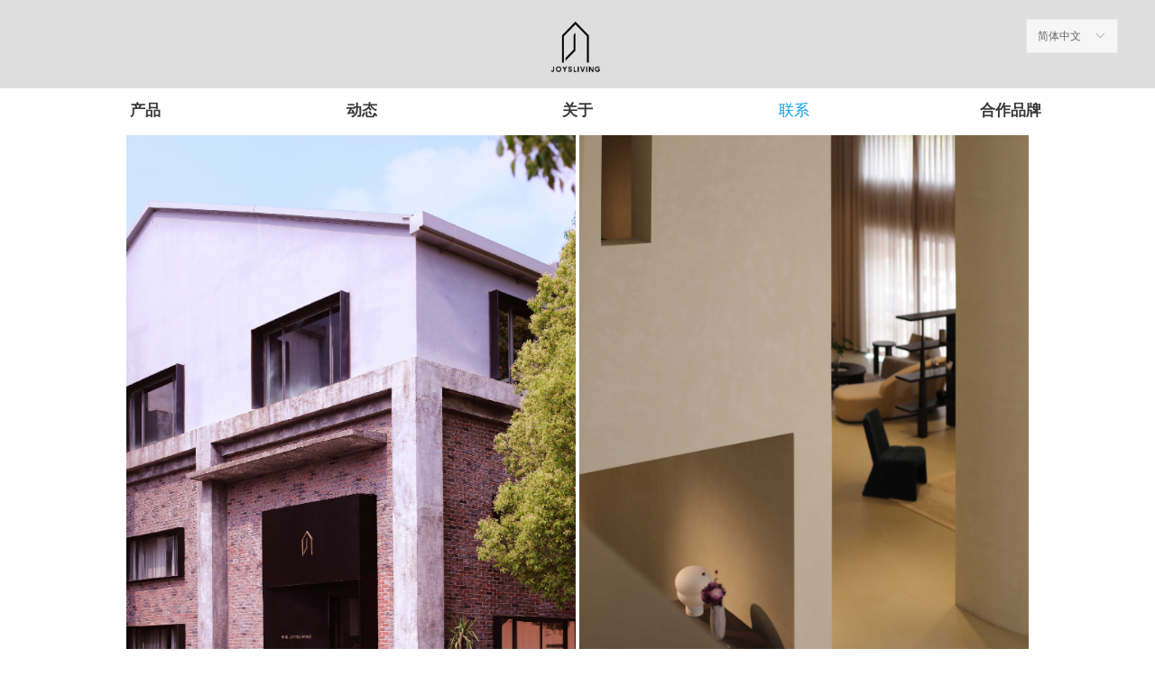

--- FILE ---
content_type: text/html; charset=utf-8
request_url: https://www.joysliving.com/admin/map/Index2?showMapType=on&showNavigation=on&showMarker=on&zoom=16&mapStyle=normal&mapItems=[{%22ItemTitle%22:%22%22,%22ItemDetail%22:%22%22,%22ProvinceName%22:%22%22,%22CityName%22:%22%22,%22Content%22:%22%22,%22AdressDetail%22:%22%E4%B8%8A%E6%B5%B7%E5%B8%82%E5%98%89%E5%AE%9A%E5%8C%BA%E5%8D%8E%E6%B1%9F%E8%B7%AF1078%E5%8F%B7%E5%8C%97%E8%99%B9%E6%A1%A5%E6%97%B6%E5%B0%9A%E5%88%9B%E6%84%8F%E5%9B%AD%20N2%E6%A0%8B102%E5%AE%A4%22,%22DisplayOrder%22:1,%22MapSelectType%22:%221%22,%22LngLat%22:%22121.323287,31.230607%22}]&mapLanguage=zh_cn
body_size: 2586
content:

<div id="allmap" style="height: 100%; width: 100%;"></div>

<script>
    window._AMapSecurityConfig = {
        serviceHost: 'https://amap.wezhan.cn/AMapService',
    }
</script>

<script src="https://img.wanwang.xin/Scripts/JQuery/jquery-3.6.3.min.js?_version=20250709210036" type="text/javascript"></script>
<script src="//webapi.amap.com/maps?v=1.4.15&key=309f07ac6bc48160e80b480ae511e1e9"></script>
<script type="text/javascript">
    // HTML 转义函数，防止 XSS 攻击
    function escapeHtml(text) {
        if (!text) return "";
        var map = {
            '&': '&amp;',
            '<': '&lt;',
            '>': '&gt;',
            '"': '&quot;',
            "'": '&#039;'
        };
        return text.replace(/[&<>"']/g, function(m) { return map[m]; });
    }
    var ShowMapType="on";
    var ShowNavigation="on";
    var ShowMarker="on";
    var MapLanguage = "zh_cn";
    var MapStyle = "normal"
    var toolBar;
    var mapObj;//= new AMap.Map("allmap");
    // 使用安全的 JSON 序列化，防止 XSS 攻击
    var marker = [{"ItemTitle":"","ItemDetail":"","ProvinceName":"","CityName":"","Content":"","AdressDetail":"上海市嘉定区华江路1078号北虹桥时尚创意园 N2栋102室","DisplayOrder":1,"MapSelectType":"1","LngLat":"121.323287,31.230607"}];

    function init(){
        mapObj = new AMap.Map("allmap", { resizeEnable: false, zoom: parseInt("16") });
        if(ShowNavigation=="on"){
            mapObj.plugin(["AMap.ToolBar"], function () {
                toolBar = new AMap.ToolBar();
                mapObj.addControl(toolBar);
                toolBar.show();
            });
        }
        if(ShowMapType=="on"){
            mapObj.plugin(["AMap.MapType"],function(){
                //地图类型切换
                var mapType= new AMap.MapType({
                    defaultType:0,//默认显示卫星图
                    showRoad:true
                });
                mapObj.addControl(mapType);
            });
        }

        if(MapLanguage !=""){
            mapObj.setLang(MapLanguage);
        }
        if(MapStyle !=""){
            mapObj.setMapStyle(MapStyle);
        }
        if(marker!=null)
        {
            if (marker.length > 0) {
                for (var i = 0; i < marker.length; i++) {
                    var markerItem = marker[i];
                    //新模式:有坐标优先读取坐标的信息
                    if (markerItem.LngLat && markerItem.LngLat.indexOf(",") !== -1) {
                        var locationInfo = markerItem.LngLat.split(',');
                        var lng = locationInfo[0] * 1;
                        var lat = locationInfo[1] * 1;
                        addmarkerByLngLat(i, lng, lat, marker[i].DisplayOrder);
                        if (i === marker.length - 1) {
                            if (marker.length > 1) {
                                mapObj.setFitView();
                            } else {
                                var lngLat = new AMap.LngLat(lng, lat);
                                mapObj.setCenter(lngLat);
                            }
                        }
                    }
                    else {
                            search(marker[i].AdressDetail, marker[i].CityName, marker[i].DisplayOrder);
                    }
                }
            }
        }
    }

    function search(addressname, cityname, addressItemId) {
        var MSearch;
        //加载地理编码插件
        mapObj.plugin(["AMap.PlaceSearch"], function () {
            MSearch = new AMap.PlaceSearch({ //构造地点查询类
                pageSize:10,
                pageIndex:1,
                city:cityname //城市
            });
            //关键字查询
            MSearch.search(addressname, function (status, result) {
                if (status === 'complete' && result.info === 'OK') {
                    keywordSearch_CallBack(result,addressItemId);
                } else {
                    geocoder(addressname, cityname,addressItemId);
                }
                mapObj.setZoom(parseInt("16"));
            });
        });
    }

    function geocoder(addressname, cityname,addressItemId ) {
        var MGeocoder;
        //加载地理编码插件
        mapObj.plugin(["AMap.Geocoder"], function () {
            MGeocoder = new AMap.Geocoder({
                city: cityname, //城市，默认：“全国”
                radius: 3000
            });
            //返回地理编码结果
            //AMap.event.addListener(MGeocoder, "complete", geocoder_CallBack);
            //地理编码
            MGeocoder.getLocation(addressname, function(status, result){
                if(status === 'complete' && result.info === 'OK'){
                    geocoder_CallBack(result,addressItemId);
                }
            });
        });
    }
    function addmarker(i, d, itemId) {
        var lngX = d.location.getLng();
        var latY = d.location.getLat();
        var markerOption = {
            map: mapObj,
            position: new AMap.LngLat(lngX, latY)
        };
        var mar = new AMap.Marker(markerOption);
        //marker.push(new AMap.LngLat(lngX, latY));
        //构建信息窗体中显示的内容
        var info = [];
        for (var i = 0; i < marker.length; i++) {
            if(marker[i].DisplayOrder==itemId){
                // 使用 HTML 转义函数防止 XSS 攻击
                info.push("<div style=\"padding:0px 0px 0px 4px;\"><b style=\"font-size:14px;\">" + escapeHtml(marker[i].ItemTitle || "") + "</b>");
                info.push("" + escapeHtml(marker[i].ItemDetail || "") + "</div></div>");
                continue;
            }
        }
        var infoWindow = new AMap.InfoWindow({
            content: info.join("<br/>")  //使用默认信息窗体框样式，显示信息内容
        });
        var fa=function(e){
            if(ShowMarker=="on"){
                infoWindow.open(mapObj, mar.getPosition());
            }
            mapObj.setCenter(mar.getPosition());
        };
        AMap.event.addListener(mar, "click", fa) ;
    }
    function addmarkerByLngLat(i, lngX,latY, itemId) {
        var markerOption = {
            map: mapObj,
            position: new AMap.LngLat(lngX, latY)
        };
        var mar = new AMap.Marker(markerOption);
        //marker.push(new AMap.LngLat(lngX, latY));
        //构建信息窗体中显示的内容
        var info = [];
        for (var i = 0; i < marker.length; i++) {
            if (marker[i].DisplayOrder == itemId) {
                // 使用 HTML 转义函数防止 XSS 攻击
                info.push("<div style=\"padding:0px 0px 0px 4px;\"><b style=\"font-size:14px;\">" + escapeHtml(marker[i].ItemTitle || "") + "</b>");
                info.push("" + escapeHtml(marker[i].ItemDetail || "") + "</div></div>");
                continue;
            }
        }
        var infoWindow = new AMap.InfoWindow({
            content: info.join("<br/>")  //使用默认信息窗体框样式，显示信息内容
        });
        var fa = function (e) {
            if (ShowMarker == "on") {
                infoWindow.open(mapObj, mar.getPosition());
            }
            mapObj.setCenter(mar.getPosition());
        };
        AMap.event.addListener(mar, "click", fa);
    }

    //地理编码返回结果展示
    function geocoder_CallBack(data,addressItemId) {
        var resultStr = "";
        //地理编码结果数组
        var geocode = new Array();
        geocode = data.geocodes;
        if (geocode.length > 0) {
            addmarker(0, geocode[0],addressItemId);
        }
        mapObj.setFitView();
    }
    function keywordSearch_CallBack(data,addressItemId) {
        var poiArr = data.poiList.pois;
        var resultCount = poiArr.length;
        if (resultCount > 0) {
            for (var i = 0; i < resultCount; i++) {
                addmarker(i, poiArr[i],addressItemId);
                break; // 只取第一条查询到的记录显示
            }
            mapObj.setFitView();
        }
    }
    $(function () {
        hack = setInterval(function () {
            if ($("#allmap").is(":visible")) {
                init();
                clearInterval(hack);
            }
        }, 1000);
    });

</script>
<style>
    .amap-layer > img[src^="data:image"] {
        display: none !important;
    }
</style>

--- FILE ---
content_type: text/css
request_url: https://img.wanwang.xin/pubsf/10361/10361832/css/367447_Pc_zh-CN.css?preventCdnCacheSeed=c6dabda1e11448d580d8ac6bd4b29761
body_size: 2710
content:
.tem_69_16 > .w-banner {padding: 0;margin: 0;height: 100%;width: 100%;position: relative;}.tem_69_16 .w-banner > .w-banner-color {padding: 0;margin: 0;top: 0;bottom: 0;left: 0;right: 0;position: absolute;height: 100%;z-index: 10;/* border */border-top: 0px solid #ffffff;border-bottom: 0px solid #ffffff;/* border radius */border-radius: 0;/* box-shadow */box-shadow: NaNpx NaNpx 0px transparent;/* background */background-color: rgba(0, 0, 0, 0.13);/* gradient */background-image: -webkit-linear-gradient(none, none);background-image: -moz-linear-gradient(none, none);background-image: -ms-linear-gradient(none, none);background-image: linear-gradient(none, none);/* more style */box-sizing: border-box;transition: box-shadow .3s, border .3s, background-color .3s, color .3s;}.tem_69_16 .w-banner > .w-banner-color > .w-banner-image {margin: 0;padding: 0;width: 100%;height: 100%;background-image: none;background-repeat: no-repeat;background-position: 50% 50%;background-attachment: scroll;background-size: auto;opacity: 1;transition: box-shadow .3s, border .3s, background-color .3s, color .3s;}.tem_69_16 .w-banner > .w-banner-content {padding: 0;margin: 0 auto;top: 0;bottom: 0;left: 0;right: 0;position: absolute;z-index: 30;}.tem_69_16 > .w-banner:hover > .w-banner-color {background-color: transparent;/* gradient */background-image: -webkit-linear-gradient(none, none);background-image: -moz-linear-gradient(none, none);background-image: -ms-linear-gradient(none, none);background-image: linear-gradient(transparent, transparent);background-image: linear-gradient(none, none);/* border */border-top-color: transparent;border-bottom-color: transparent;box-shadow: 0.000000px 0.000000px 0px rgba(0,0,0,.1);transition: box-shadow .3s, border .3s, background-color .3s, color .3s;}.tem_69_16 .w-banner:hover > .w-banner-color > .w-banner-image {background-image: none;background-repeat: no-repeat;background-position: 50% 50%;background-size: auto;transition: box-shadow .3s, border .3s, background-color .3s, color .3s;}.tem_69_16 .w-banner:hover > .w-banner-color > .w-banner-image > div {display: none;}/*.tem_70_32 {overflow: hidden !important;}*/.tem_70_32 .w-image-box {text-align: center;border-top: 0px solid #fff;border-right: 0px solid #fff;border-bottom: 0px solid #fff;border-left: 0px solid #fff;border-radius: 1px;-webkit-opacity: 1;-moz-opacity: 1;-ms-opacity: 1;opacity: 1;filter: alpha(opacity=100);-moz-box-shadow: 0 0 0 transparent;-webkit-box-shadow: 0 0 0 transparent;-ms-box-shadow: 0 0 0 transparent;-o-box-shadow: 0 0 0 transparent;box-shadow: 0 0 0 transparent;box-sizing: border-box;overflow: hidden;width: 100%;height: 100%;}.tem_70_32 .w-image-box img {border: 0;width: 100%;height: 100%;display: block;/*object-fit: cover;*/}.tem_70_32 .w-image-box .imgCliped {width: 100% !important;height: 100% !important;margin-left: 0 !important;margin-top: 0 !important;}.tem_126_30 .w-language{/* reset */margin:0;padding:0;cursor:pointer;/* size */width:100px;height:auto;/* background */background-color:#f6f6f6;background-image:none;background-repeat:no-repeat;background-position:50% 50%;background:-webkit-linear-gradient(none, none);background:-moz-linear-gradient(none, none);background:-ms-linear-gradient(none, none);background:linear-gradient(none, none);/* border */border-width:1px;border-style:solid;border-color:#e6e9ed;border-radius:0;}.tem_126_30 .w-language .w-language-inner{margin:0;padding:0;position:relative;height:36px;line-height:36px;}.tem_126_30 .w-language .w-language-inner .w-language-pic{margin:0;padding:0;position:absolute;right:12px;font-family:Tahoma;font-size:12px;color:#666;font-weight:400;font-style:normal;text-decoration:none;text-align:left;}.tem_126_30 .w-language .w-language-inner .w-language-val-link{margin:0;padding:0 12px;display:block;overflow:hidden;font-family:Tahoma;font-size:12px;color:#666;font-weight:400;font-style:normal;text-decoration:none;text-align:left;white-space:nowrap;text-overflow:ellipsis;}/** 响应式时移动端不去支持hover */@media (any-hover: hover) {.tem_126_30 .w-language:hover {/* background */background-color: #fff;background-image: none;background-repeat: no-repeat;background-position: 50% 50%;background: -webkit-linear-gradient(none, none);background: -moz-linear-gradient(none, none);background: -ms-linear-gradient(none, none);background: linear-gradient(none, none);border-color: #e6e9ed;}.tem_126_30 .w-language:hover .w-language-dropdown {display: block}.tem_126_30 .w-language:hover .w-language-inner .w-language-val-link {color: #666;font-weight: 400;font-style: normal;text-decoration: none;}}.tem_126_30 .w-language-dropdown{margin:0;padding:0;display:none;}.tem_126_30 .w-language-dropdown .w-language-dropdown-item .w-language-link{margin:0;padding:0 12px;display:block;list-style:none;height:36px;line-height:36px;font-family:Tahoma;font-size:12px;color:#666;font-weight:400;font-style:normal;text-decoration:none;text-align:left;overflow:hidden}.tem_126_30 .w-language-dropdown .w-language-dropdown-item .w-language-link:hover{margin:0;padding:0 12px;color:#666;font-weight:400;font-style:normal;text-decoration:none;background-color:#f6f6f6;background-position:50% 50%;background-repeat:no-repeat;background:-webkit-linear-gradient(none, none);background:-moz-linear-gradient(none, none);background:-ms-linear-gradient(none, none);background:linear-gradient(none, none);}.tem_71_16 * {box-sizing: content-box;}.tem_71_16 .w-nav {/* reset */margin: 0;padding: 0;/* size */width: 1199px;height: 33px;/* border */border-top-width: 0;border-right-width: 0;border-bottom-width: 0;border-left-width: 0;border-top-style: solid;border-right-style: solid;border-bottom-style: solid;border-left-style: solid;border-top-color: transparent;border-right-color: transparent;border-bottom-color: transparent;border-left-color: transparent;border-radius: 0;box-shadow: 0.000000px 0.000000px 0px rgba(0,0,0,0);}.tem_71_16 .w-nav:after {content: '';display: table;clear: both;zoom: 1;}.tem_71_16 .w-nav .w-nav-inner {padding: 0;margin: 0;float: left;list-style: none;width: 23%;height: 33px;line-height: 33px;/* background */background-color: rgb(255, 255, 255);background-image: none;background-repeat: no-repeat;background-position: 50% 50%;background: -webkit-linear-gradient(none, none);background: -moz-linear-gradient(none, none);background: -ms-linear-gradient(none, none);background: linear-gradient(none, none);background-size: auto;}.tem_71_16 .w-nav .w-nav-item {padding: 0;margin: 0;position: relative;height: 100%;line-height: inherit;}.tem_71_16 .w-nav .w-nav-inner:first-child {border-top-left-radius: 0;border-bottom-left-radius: 0;}.tem_71_16 .w-nav .w-nav-inner:last-child {border-top-right-radius: 0;border-bottom-right-radius: 0;}.tem_71_16 .w-nav .w-nav-inner:first-child .w-nav-item.current {border-top-left-radius: 0;border-bottom-left-radius: 0;}.tem_71_16 .w-nav .w-nav-inner:last-child .w-nav-item.current {border-top-right-radius: 0;border-bottom-right-radius: 0;}.tem_71_16 .w-nav .w-nav-item .w-nav-item-line {padding: 0;margin: 0;display: block;position: absolute;height: 100%;width: 0;top: 0;left: -0px;border-left-width: 0px;border-left-style: none;border-left-color: #000000;}.tem_71_16 .w-nav .w-nav-inner:first-child .w-nav-item .w-nav-item-line {display: none;}.tem_71_16 .w-nav .w-nav-item .w-nav-item-link {/* reset */margin: 0;padding: 0;text-decoration: none;outline: none;display: block;height: 100%;color: #383838;font-weight: bold;font-style: normal;text-decoration: none;text-align: center;white-space: nowrap;overflow: hidden;text-overflow: ellipsis;}.tem_71_16 .w-nav .w-nav-item .w-nav-item-link .w-link-txt {font-family: Tahoma;font-size: 17px;}.tem_71_16 .w-nav .w-nav-item .w-nav-item-link .mw-iconfont {font-size: 17px;}.tem_71_16 .w-nav .w-subnav {/* reset */margin: 0;padding: 0;position: relative;display: none;overflow: hidden;/* background */}.tem_71_16 .w-nav .w-subnav.userWidth {width: 120px;}.tem_71_16 .w-nav .w-subnav-item {/* reset */margin: 0;padding: 0;list-style: none;background-color: transparent;background-image: none;background-repeat: no-repeat;background-position: 50% 50%;background: -webkit-linear-gradient(none, none);background: -moz-linear-gradient(none, none);background: -ms-linear-gradient(none, none);background: linear-gradient(none, none);background-size: auto;}.tem_71_16 .w-nav .w-subnav-item .w-subnav-link {/* reset */margin: 0;padding: 0 15px;height: 100%;line-height: 70px;outline: none;display: block;white-space: nowrap;overflow: hidden;text-overflow: ellipsis;height: 70px;color: #383838;font-size: 12px;font-weight: normal;font-style: normal;text-decoration: none;text-align: center;}.tem_71_16 .w-nav .w-subnav-item .w-subnav-link .w-link-txt {/* height */font-family: Tahoma;}.tem_71_16 .w-nav .w-subnav-item .w-subnav-link .mw-iconfont{font-size:12px;}/* hover */.tem_71_16 .w-nav .w-nav-inner:hover {background-color: transparent;background-image: none;background-repeat: no-repeat;background-position: 50% 50%;background: -webkit-linear-gradient(none, none);background: -moz-linear-gradient(none, none);background: -ms-linear-gradient(none, none);background: linear-gradient(none, none);background-size: auto;}.tem_71_16 .w-nav .w-nav-inner:hover .w-nav-item-link {color: #999999;font-weight: bold;font-style: normal;text-decoration: none;}/* subnav-hover */.tem_71_16 .w-subnav .w-subnav-item:hover {background-color: transparent;background-image: none;background-repeat: no-repeat;background-position: 50% 50%;background: -webkit-linear-gradient(none, none);background: -moz-linear-gradient(none, none);background: -ms-linear-gradient(none, none);background: linear-gradient(none, none);background-size: auto;}.tem_71_16 .w-nav .w-subnav-item:hover .w-subnav-link:hover {color: #059FE9;font-weight: 400;font-style: normal;text-decoration: none;}/* current */.tem_71_16 .w-nav .w-nav-item.current {background-color: transparent;background-image: none;background-repeat: no-repeat;background-position: 50% 50%;background: -webkit-linear-gradient(none, none);background: -moz-linear-gradient(none, none);background: -ms-linear-gradient(none, none);background: linear-gradient(none, none);background-size: auto;}.tem_71_16 .w-nav .w-nav-item.current .w-nav-item-link {color: #059FE9;font-weight: 400;font-style: normal;text-decoration: none;}/* current */.tem_71_16 .w-nav .w-subnav-item.current {background-color: transparent;background-image: none;background-repeat: no-repeat;background-position: 50% 50%;background: -webkit-linear-gradient(none, none);background: -moz-linear-gradient(none, none);background: -ms-linear-gradient(none, none);background: linear-gradient(none, none);background-size: auto;}.tem_71_16 .w-nav .w-subnav-item.current .w-subnav-link {color: #059FE9;font-weight: 400;font-style: normal;text-decoration: none;}.tem_89_32 {position: relative;}.tem_89_32 .fullcolumn-outer {background-color: rgba(0, 0, 0, 0.07);background-image: none;background-position: 50% 0;background-repeat: no-repeat;background: -moz-linear-gradient(top, none, none);background: -o-linear-gradient(top, none, none);background: linear-gradient(top, none, none);background: -webkit-gradient(linear, left top, left bottom, from(none), to(none));background-size: auto;position: absolute;top: 0px;bottom: 0px;z-index: -1;}.tem_89_32 .fullcolumn-inner {background-color: transparent;background-image: none;background-repeat: repeat;background-position: 50% 50%;background: -moz-linear-gradient(top, none, none);background: -o-linear-gradient(top, none, none);background: linear-gradient(top, none, none);background: -webkit-gradient(linear, left top, left bottom, from(none), to(none));position: relative;margin: 0 auto;width: 100%;height: 100%;}.smartFixed .tem_89_32 .fullcolumn-outer {left: 0 !important;}.tem_104_32 > .w-container {border-radius: 0px;-webkit-border-radius: 0px;-moz-border-radius: 0px;border-right: 0 none transparent;border-top: 0 none transparent;border-bottom: 0 none transparent;border-left: 0 none transparent;border-radius: 0px;background-color: transparent;background-image: none;background-repeat: repeat;background-position: 0 0;background: -moz-linear-gradient(top, none, none);background: -o-linear-gradient(top, none, none);background: -ms-linear-gradient(top, none,none);background: linear-gradient(top, none, none);background: -webkit-gradient(linear, left top, left bottom, from(none), to(none));background-size: auto;/*-box-shadow-*/-moz-box-shadow: 0 0 0 transparent;-webkit-box-shadow: 0 0 0 transparent;-ms-box-shadow: 0 0 0 transparent;-o-box-shadow: 0 0 0 transparent;box-shadow: 0 0 0 transparent;position: absolute;left: 0px;top: 0px;bottom: 0px;right: 0px;}.tem_104_32 > .w-container > div {width: 100%;height: 100%;position: relative;}.tem_110_52 {color: inherit;}.tem_110_52 h1, .tem_110_52 h2, .tem_110_52 h3, .tem_110_52 h4, .tem_110_52 h5, .tem_110_52 h6 {font-weight: normal;line-height: 1.2;}.tem_110_52 h2 {font-size: 1.5em;font-weight: normal;}.tem_110_52 h1 {font-size: 2em;font-weight: normal;}.tem_110_52 h3 {font-size: 1.17em;font-weight: normal;}.tem_110_52 h4 {font-size: 13px;font-weight: normal;}.tem_110_52 h5 {font-size: 0.83em;font-weight: normal;}.tem_110_52 h6 {font-size: 0.67em;font-weight: normal;}#cke_txtc_tem_110_52 {z-index: 1000001 !important;}.cke_editor_txtc_tem_110_52_dialog .cke_dialog {z-index: 1000001 !important;}.cke_dialog_background_cover {z-index: 100000 !important;}.hidden-border {border: transparent 1px dotted;}table.cke_show_border,table.cke_show_border > tr > td,table.cke_show_border > tr > th,table.cke_show_border > tbody > tr > td,table.cke_show_border > tbody > tr > th,table.cke_show_border > thead > tr > td,table.cke_show_border > thead > tr > th,table.cke_show_border > tfoot > tr > td,table.cke_show_border > tfoot > tr > th {border: #d3d3d3 1px dotted;}.tem_114_51 {color: inherit;}.tem_114_51 h1, .tem_114_51 h2, .tem_114_51 h3, .tem_114_51 h4, .tem_114_51 h5, .tem_114_51 h6 {font-weight: normal;line-height: 1.2;}.tem_114_51 h2 {font-size: 1.5em;font-weight: normal;}.tem_114_51 h1 {font-size: 2em;font-weight: normal;}.tem_114_51 h3 {font-size: 1.17em;font-weight: normal;}.tem_114_51 h4 {font-size: 13px;font-weight: normal;}.tem_114_51 h5 {font-size: 0.83em;font-weight: normal;}.tem_114_51 h6 {font-size: 0.67em;font-weight: normal;}#cke_txtc_tem_114_51 {z-index: 1000001 !important;}.cke_editor_txtc_tem_114_51_dialog .cke_dialog {z-index: 1000001 !important;}.cke_dialog_background_cover {z-index: 100000 !important;}.hidden-border {border: transparent 1px dotted;}table.cke_show_border,table.cke_show_border > tr > td,table.cke_show_border > tr > th,table.cke_show_border > tbody > tr > td,table.cke_show_border > tbody > tr > th,table.cke_show_border > thead > tr > td,table.cke_show_border > thead > tr > th,table.cke_show_border > tfoot > tr > td,table.cke_show_border > tfoot > tr > th {border: #d3d3d3 1px dotted;}.tem_117_54 .w-image-box {text-align: center;border-top: 0px solid #fff;border-right: 0px solid #fff;border-bottom: 0px solid #fff;border-left: 0px solid #fff;border-radius: 50%;-webkit-opacity: 1;-moz-opacity: 1;-ms-opacity: 1;opacity: 1;filter: alpha(opacity=100);-moz-box-shadow: 0 0 0 transparent;-webkit-box-shadow: 0 0 0 transparent;-ms-box-shadow: 0 0 0 transparent;-o-box-shadow: 0 0 0 transparent;box-shadow: 0 0 0 transparent;box-sizing: border-box;overflow: hidden;}.tem_117_54 .w-image-box img {border: 0;width: 100%;height: 100%;/*object-fit: cover;*/}.tem_119_17 .w-image-box {text-align: center;border-top: 0px solid #fff;border-right: 0px solid #fff;border-bottom: 0px solid #fff;border-left: 0px solid #fff;border-radius: 50%;-webkit-opacity: 1;-moz-opacity: 1;-ms-opacity: 1;opacity: 1;filter: alpha(opacity=100);-moz-box-shadow: 0 0 0 transparent;-webkit-box-shadow: 0 0 0 transparent;-ms-box-shadow: 0 0 0 transparent;-o-box-shadow: 0 0 0 transparent;box-shadow: 0 0 0 transparent;box-sizing: border-box;overflow: hidden;}.tem_119_17 .w-image-box img {border: 0;width: 100%;height: 100%;/*object-fit: cover;*/}.tem_123_28 .w-image-box {text-align: center;border-top: 0px solid #fff;border-right: 0px solid #fff;border-bottom: 0px solid #fff;border-left: 0px solid #fff;border-radius: 50%;-webkit-opacity: 1;-moz-opacity: 1;-ms-opacity: 1;opacity: 1;filter: alpha(opacity=100);-moz-box-shadow: 0 0 0 transparent;-webkit-box-shadow: 0 0 0 transparent;-ms-box-shadow: 0 0 0 transparent;-o-box-shadow: 0 0 0 transparent;box-shadow: 0 0 0 transparent;box-sizing: border-box;overflow: hidden;}.tem_123_28 .w-image-box img {border: 0;width: 100%;height: 100%;/*object-fit: cover;*/}/*.tem_129_8 {overflow: hidden !important;}*/.tem_129_8 .w-image-box {text-align: center;border-top: 0px solid #fff;border-right: 0px solid #fff;border-bottom: 0px solid #fff;border-left: 0px solid #fff;border-radius: 1px;-webkit-opacity: 1;-moz-opacity: 1;-ms-opacity: 1;opacity: 1;filter: alpha(opacity=100);-moz-box-shadow: 0 0 0 transparent;-webkit-box-shadow: 0 0 0 transparent;-ms-box-shadow: 0 0 0 transparent;-o-box-shadow: 0 0 0 transparent;box-shadow: 0 0 0 transparent;box-sizing: border-box;overflow: hidden;width: 100%;height: 100%;}.tem_129_8 .w-image-box img {border: 0;width: 100%;height: 100%;display: block;/*object-fit: cover;*/}.tem_129_8 .w-image-box .imgCliped {width: 100% !important;height: 100% !important;margin-left: 0 !important;margin-top: 0 !important;}.con_14_48 .w-company-info {line-height: 33px;text-align: left;}.con_14_48 .w-company-info .company-info-item {overflow: hidden;}.con_14_48 .w-company-info .company-info-item a {display: block;margin-bottom: 0px;color: #999999;font-size: 17px;font-family: 'Microsoft YaHei';font-weight: 400;text-decoration: none;font-style: normal;}.con_14_48 .w-company-info .company-info-item .company-info-titleBox {float: left;text-align: left;width: 71px;overflow: hidden;text-overflow: ellipsis;white-space: nowrap;}.con_14_48 .w-company-info .company-info-item .company-info-icon {display: inline-block;*display: inline;*zoom: 1;width: 18px;margin-right: 5px;vertical-align: top;}.con_14_48 .w-company-info .company-info-item .ltd-icon {color: #666;font-size: 18px;}.con_14_48 .w-company-info .company-info-item .company-info-title {color: #999999;*display: inline;*zoom: 1;}.con_14_48 .company-info-item .company-text {overflow: hidden;word-wrap: break-word;}.con_14_48 .w-company-info .company-info-item .company-info-icon.mw-icon-hide {display: none}.con_14_48 .w-company-info .company-info-item .company-info-title.mw-icon-hide {display: none}.con_16_16 {color: inherit;}.con_16_16 h1, .con_16_16 h2, .con_16_16 h3, .con_16_16 h4, .con_16_16 h5, .con_16_16 h6 {font-weight: normal;line-height: 1.2;}.con_16_16 h2 {font-size: 1.5em;font-weight: normal;}.con_16_16 h1 {font-size: 2em;font-weight: normal;}.con_16_16 h3 {font-size: 1.17em;font-weight: normal;}.con_16_16 h4 {font-size: 13px;font-weight: normal;}.con_16_16 h5 {font-size: 0.83em;font-weight: normal;}.con_16_16 h6 {font-size: 0.67em;font-weight: normal;}#cke_txtc_con_16_16 {z-index: 1000001 !important;}.cke_editor_txtc_con_16_16_dialog .cke_dialog {z-index: 1000001 !important;}.cke_dialog_background_cover {z-index: 100000 !important;}.hidden-border {border: transparent 1px dotted;}table.cke_show_border,table.cke_show_border > tr > td,table.cke_show_border > tr > th,table.cke_show_border > tbody > tr > td,table.cke_show_border > tbody > tr > th,table.cke_show_border > thead > tr > td,table.cke_show_border > thead > tr > th,table.cke_show_border > tfoot > tr > td,table.cke_show_border > tfoot > tr > th {border: #d3d3d3 1px dotted;}.con_17_33 .w-line {/*-block-*/display:block;/*-margin-*/margin:0;margin-left: -3px;padding:0;/*-size-*/width:1px;height:50px;/*-font-*/font-size:0;/*-border-*/border-left-width:6px;border-left-style:solid;border-left-color:#eeeeee;/*-box-shadow-*/-moz-box-shadow:0 0 0 transparent;-webkit-box-shadow:0 0 0 transparent;-ms-box-shadow:0 0 0 transparent;-o-box-shadow:0 0 0 transparent;box-shadow:0 0 0 transparent;}.con_18_9 .MapItem {width: 100%;height: 100%;}/*.con_23_9 {overflow: hidden !important;}*/.con_23_9 .w-image-box {text-align: center;border-top: 0px solid #fff;border-right: 0px solid #fff;border-bottom: 0px solid #fff;border-left: 0px solid #fff;border-radius: 1px;-webkit-opacity: 1;-moz-opacity: 1;-ms-opacity: 1;opacity: 1;filter: alpha(opacity=100);-moz-box-shadow: 0 0 0 transparent;-webkit-box-shadow: 0 0 0 transparent;-ms-box-shadow: 0 0 0 transparent;-o-box-shadow: 0 0 0 transparent;box-shadow: 0 0 0 transparent;box-sizing: border-box;overflow: hidden;width: 100%;height: 100%;}.con_23_9 .w-image-box img {border: 0;width: 100%;height: 100%;display: block;/*object-fit: cover;*/}.con_23_9 .w-image-box .imgCliped {width: 100% !important;height: 100% !important;margin-left: 0 !important;margin-top: 0 !important;}.con_25_45 {position: absolute;left: 0;right: 0;}.con_25_45 .w-columns-control {padding: 0 8px;position: absolute;background-color: #609ee9;width: 120px;height: 32px;line-height: 32px;font-size: 12px;color: #FFF;text-align: center;}.con_25_45 .w-columns-control .w-control-text {width: 100%;float: left;display: inline-block;font-family: Tahoma;}.con_25_45 .w-columns-control.w-control-top {top: -32px;left: 158px;border-radius: 4px 4px 0 0;}.con_25_45 .w-columns-control.w-control-bottom {bottom: -32px;left: 158px;border-radius: 0 0 4px 4px;}.con_25_45 > .w-columns {position: absolute;left: 0;right: 0;top: 0;bottom: 0;width: 100%;height: 100%;overflow: hidden;/* background */background-color: transparent;background-image: none;background-repeat: no-repeat;background-position: 50% 50%;background: -webkit-linear-gradient(none, none);background: -moz-linear-gradient(none, none);background: -ms-linear-gradient(none, none);background: linear-gradient(none, none);background-attachment: scroll;background-size: cover;margin: 0 auto;}.smartFixed > .con_25_45 .w-columns.fullScreen {width: 100% !important;}.con_25_45 > .w-columns > .w-columns-inner {margin-left: -4px;height: 100%;}.con_25_45 > .w-columns > .w-columns-inner > .w-columns-item {margin: 0;padding: 0;list-style: none;height: 100%;float: left;}.con_25_45 > .w-columns > .w-columns-inner > .w-columns-item .w-columns-interval {padding: 0 0 0 4px;margin: 0;height: 100%;}.con_25_45 > .w-columns > .w-columns-inner > .w-columns-item:first-child .w-columns-interval {margin-left: 0;}.con_25_45 > .w-columns > .w-columns-inner > .w-columns-item:last-child .w-columns-interval {margin-right: 0;}.con_25_45 > .w-columns > .w-columns-inner > .w-columns-item .w-columns-content {margin: 0;padding: 0;height: 100%;}.con_25_45 > .w-columns > .w-columns-inner > .w-columns-item .w-columns-content-inner {padding: 0;margin: 0 auto;height: 100%;}